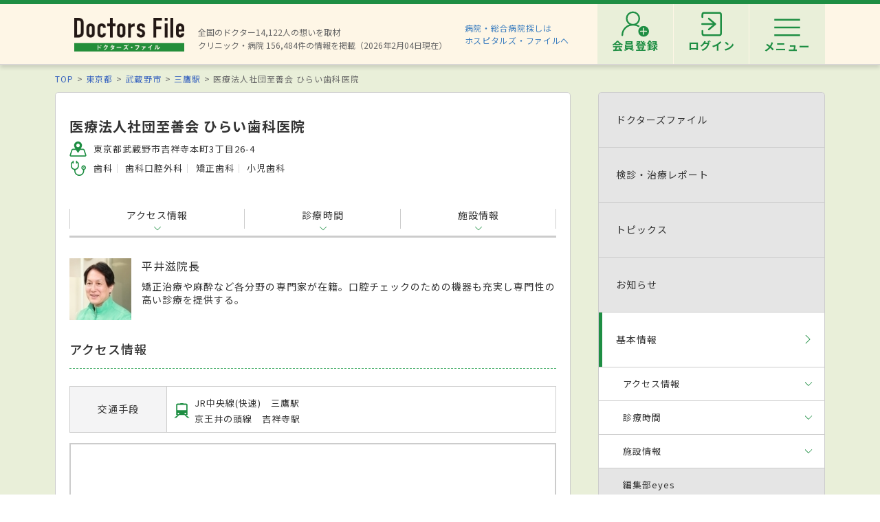

--- FILE ---
content_type: application/javascript
request_url: https://doctorsfile.jp/assets/slick-4ee149e0fd6cdfc596b84dc0a9385cfd567393150d67cf9f8edc030727c88202.js
body_size: 9865
content:
!function(e){"use strict";"function"==typeof define&&define.amd?define(["jquery"],e):"undefined"!=typeof exports?module.exports=e(require("jquery")):e(jQuery)}(function(e){"use strict";var i=window.Slick||{};i=function(){function i(i,o){var s,n=this;n.defaults={accessibility:!0,adaptiveHeight:!1,appendArrows:e(i),appendDots:e(i),arrows:!0,asNavFor:null,prevArrow:'<button type="button" data-role="none" class="slick-prev" aria-label="Previous" tabindex="0" role="button">Previous</button>',nextArrow:'<button type="button" data-role="none" class="slick-next" aria-label="Next" tabindex="0" role="button">Next</button>',autoplay:!1,autoplaySpeed:3e3,centerMode:!1,centerPadding:"50px",cssEase:"ease",customPaging:function(i,t){return e('<button type="button" data-role="none" role="button" tabindex="0" />').text(t+1)},dots:!1,dotsClass:"slick-dots",draggable:!0,easing:"linear",edgeFriction:.35,fade:!1,focusOnSelect:!1,infinite:!0,initialSlide:0,lazyLoad:"ondemand",mobileFirst:!1,pauseOnHover:!0,pauseOnFocus:!0,pauseOnDotsHover:!1,respondTo:"window",responsive:null,rows:1,rtl:!1,slide:"",slidesPerRow:1,slidesToShow:1,slidesToScroll:1,speed:500,swipe:!0,swipeToSlide:!1,touchMove:!0,touchThreshold:5,useCSS:!0,useTransform:!0,variableWidth:!1,vertical:!1,verticalSwiping:!1,waitForAnimate:!0,zIndex:1e3},n.initials={animating:!1,dragging:!1,autoPlayTimer:null,currentDirection:0,currentLeft:null,currentSlide:0,direction:1,$dots:null,listWidth:null,listHeight:null,loadIndex:0,$nextArrow:null,$prevArrow:null,slideCount:null,slideWidth:null,$slideTrack:null,$slides:null,sliding:!1,slideOffset:0,swipeLeft:null,$list:null,touchObject:{},transformsEnabled:!1,unslicked:!1},e.extend(n,n.initials),n.activeBreakpoint=null,n.animType=null,n.animProp=null,n.breakpoints=[],n.breakpointSettings=[],n.cssTransitions=!1,n.focussed=!1,n.interrupted=!1,n.hidden="hidden",n.paused=!0,n.positionProp=null,n.respondTo=null,n.rowCount=1,n.shouldClick=!0,n.$slider=e(i),n.$slidesCache=null,n.transformType=null,n.transitionType=null,n.visibilityChange="visibilitychange",n.windowWidth=0,n.windowTimer=null,s=e(i).data("slick")||{},n.options=e.extend({},n.defaults,o,s),n.currentSlide=n.options.initialSlide,n.originalSettings=n.options,"undefined"!=typeof document.mozHidden?(n.hidden="mozHidden",n.visibilityChange="mozvisibilitychange"):"undefined"!=typeof document.webkitHidden&&(n.hidden="webkitHidden",n.visibilityChange="webkitvisibilitychange"),n.autoPlay=e.proxy(n.autoPlay,n),n.autoPlayClear=e.proxy(n.autoPlayClear,n),n.autoPlayIterator=e.proxy(n.autoPlayIterator,n),n.changeSlide=e.proxy(n.changeSlide,n),n.clickHandler=e.proxy(n.clickHandler,n),n.selectHandler=e.proxy(n.selectHandler,n),n.setPosition=e.proxy(n.setPosition,n),n.swipeHandler=e.proxy(n.swipeHandler,n),n.dragHandler=e.proxy(n.dragHandler,n),n.keyHandler=e.proxy(n.keyHandler,n),n.instanceUid=t++,n.htmlExpr=/^(?:\s*(<[\w\W]+>)[^>]*)$/,n.registerBreakpoints(),n.init(!0)}var t=0;return i}(),i.prototype.activateADA=function(){this.$slideTrack.find(".slick-active").attr({"aria-hidden":"false"}).find("a, input, button, select").attr({tabindex:"0"})},i.prototype.addSlide=i.prototype.slickAdd=function(i,t,o){var s=this;if("boolean"==typeof t)o=t,t=null;else if(t<0||t>=s.slideCount)return!1;s.unload(),"number"==typeof t?0===t&&0===s.$slides.length?e(i).appendTo(s.$slideTrack):o?e(i).insertBefore(s.$slides.eq(t)):e(i).insertAfter(s.$slides.eq(t)):!0===o?e(i).prependTo(s.$slideTrack):e(i).appendTo(s.$slideTrack),s.$slides=s.$slideTrack.children(this.options.slide),s.$slideTrack.children(this.options.slide).detach(),s.$slideTrack.append(s.$slides),s.$slides.each(function(i,t){e(t).attr("data-slick-index",i)}),s.$slidesCache=s.$slides,s.reinit()},i.prototype.animateHeight=function(){var e=this;if(1===e.options.slidesToShow&&!0===e.options.adaptiveHeight&&!1===e.options.vertical){var i=e.$slides.eq(e.currentSlide).outerHeight(!0);e.$list.animate({height:i},e.options.speed)}},i.prototype.animateSlide=function(i,t){var o={},s=this;s.animateHeight(),!0===s.options.rtl&&!1===s.options.vertical&&(i=-i),!1===s.transformsEnabled?!1===s.options.vertical?s.$slideTrack.animate({left:i},s.options.speed,s.options.easing,t):s.$slideTrack.animate({top:i},s.options.speed,s.options.easing,t):!1===s.cssTransitions?(!0===s.options.rtl&&(s.currentLeft=-s.currentLeft),e({animStart:s.currentLeft}).animate({animStart:i},{duration:s.options.speed,easing:s.options.easing,step:function(e){e=Math.ceil(e),!1===s.options.vertical?(o[s.animType]="translate("+e+"px, 0px)",s.$slideTrack.css(o)):(o[s.animType]="translate(0px,"+e+"px)",s.$slideTrack.css(o))},complete:function(){t&&t.call()}})):(s.applyTransition(),i=Math.ceil(i),!1===s.options.vertical?o[s.animType]="translate3d("+i+"px, 0px, 0px)":o[s.animType]="translate3d(0px,"+i+"px, 0px)",s.$slideTrack.css(o),t&&setTimeout(function(){s.disableTransition(),t.call()},s.options.speed))},i.prototype.getNavTarget=function(){var i=this,t=i.options.asNavFor;return t&&null!==t&&(t=e(t).not(i.$slider)),t},i.prototype.asNavFor=function(i){var t=this,o=t.getNavTarget();null!==o&&"object"==typeof o&&o.each(function(){var t=e(this).slick("getSlick");t.unslicked||t.slideHandler(i,!0)})},i.prototype.applyTransition=function(e){var i=this,t={};!1===i.options.fade?t[i.transitionType]=i.transformType+" "+i.options.speed+"ms "+i.options.cssEase:t[i.transitionType]="opacity "+i.options.speed+"ms "+i.options.cssEase,!1===i.options.fade?i.$slideTrack.css(t):i.$slides.eq(e).css(t)},i.prototype.autoPlay=function(){var e=this;e.autoPlayClear(),e.slideCount>e.options.slidesToShow&&(e.autoPlayTimer=setInterval(e.autoPlayIterator,e.options.autoplaySpeed))},i.prototype.autoPlayClear=function(){var e=this;e.autoPlayTimer&&clearInterval(e.autoPlayTimer)},i.prototype.autoPlayIterator=function(){var e=this,i=e.currentSlide+e.options.slidesToScroll;e.paused||e.interrupted||e.focussed||(!1===e.options.infinite&&(1===e.direction&&e.currentSlide+1===e.slideCount-1?e.direction=0:0===e.direction&&(i=e.currentSlide-e.options.slidesToScroll,e.currentSlide-1==0&&(e.direction=1))),e.slideHandler(i))},i.prototype.buildArrows=function(){var i=this;!0===i.options.arrows&&(i.$prevArrow=e(i.options.prevArrow).addClass("slick-arrow"),i.$nextArrow=e(i.options.nextArrow).addClass("slick-arrow"),i.slideCount>i.options.slidesToShow?(i.$prevArrow.removeClass("slick-hidden").removeAttr("aria-hidden tabindex"),i.$nextArrow.removeClass("slick-hidden").removeAttr("aria-hidden tabindex"),i.htmlExpr.test(i.options.prevArrow)&&i.$prevArrow.prependTo(i.options.appendArrows),i.htmlExpr.test(i.options.nextArrow)&&i.$nextArrow.appendTo(i.options.appendArrows),!0!==i.options.infinite&&i.$prevArrow.addClass("slick-disabled").attr("aria-disabled","true")):i.$prevArrow.add(i.$nextArrow).addClass("slick-hidden").attr({"aria-disabled":"true",tabindex:"-1"}))},i.prototype.buildDots=function(){var i,t,o=this;if(!0===o.options.dots&&o.slideCount>o.options.slidesToShow){for(o.$slider.addClass("slick-dotted"),t=e("<ul />").addClass(o.options.dotsClass),i=0;i<=o.getDotCount();i+=1)t.append(e("<li />").append(o.options.customPaging.call(this,o,i)));o.$dots=t.appendTo(o.options.appendDots),o.$dots.find("li").first().addClass("slick-active").attr("aria-hidden","false")}},i.prototype.buildOut=function(){var i=this;i.$slides=i.$slider.children(i.options.slide+":not(.slick-cloned)").addClass("slick-slide"),i.slideCount=i.$slides.length,i.$slides.each(function(i,t){e(t).attr("data-slick-index",i).data("originalStyling",e(t).attr("style")||"")}),i.$slider.addClass("slick-slider"),i.$slideTrack=0===i.slideCount?e('<div class="slick-track"/>').appendTo(i.$slider):i.$slides.wrapAll('<div class="slick-track"/>').parent(),i.$list=i.$slideTrack.wrap('<div aria-live="polite" class="slick-list"/>').parent(),i.$slideTrack.css("opacity",0),!0!==i.options.centerMode&&!0!==i.options.swipeToSlide||(i.options.slidesToScroll=1),e("img[data-lazy]",i.$slider).not("[src]").addClass("slick-loading"),i.setupInfinite(),i.buildArrows(),i.buildDots(),i.updateDots(),i.setSlideClasses("number"==typeof i.currentSlide?i.currentSlide:0),!0===i.options.draggable&&i.$list.addClass("draggable")},i.prototype.buildRows=function(){var e,i,t,o,s,n,r,l=this;if(o=document.createDocumentFragment(),n=l.$slider.children(),l.options.rows>1){for(r=l.options.slidesPerRow*l.options.rows,s=Math.ceil(n.length/r),e=0;e<s;e++){var d=document.createElement("div");for(i=0;i<l.options.rows;i++){var a=document.createElement("div");for(t=0;t<l.options.slidesPerRow;t++){var c=e*r+(i*l.options.slidesPerRow+t);n.get(c)&&a.appendChild(n.get(c))}d.appendChild(a)}o.appendChild(d)}l.$slider.empty().append(o),l.$slider.children().children().children().css({width:100/l.options.slidesPerRow+"%",display:"inline-block"})}},i.prototype.checkResponsive=function(i,t){var o,s,n,r=this,l=!1,d=r.$slider.width(),a=window.innerWidth||e(window).width();if("window"===r.respondTo?n=a:"slider"===r.respondTo?n=d:"min"===r.respondTo&&(n=Math.min(a,d)),r.options.responsive&&r.options.responsive.length&&null!==r.options.responsive){s=null;for(o in r.breakpoints)r.breakpoints.hasOwnProperty(o)&&(!1===r.originalSettings.mobileFirst?n<r.breakpoints[o]&&(s=r.breakpoints[o]):n>r.breakpoints[o]&&(s=r.breakpoints[o]));null!==s?null!==r.activeBreakpoint?(s!==r.activeBreakpoint||t)&&(r.activeBreakpoint=s,"unslick"===r.breakpointSettings[s]?r.unslick(s):(r.options=e.extend({},r.originalSettings,r.breakpointSettings[s]),!0===i&&(r.currentSlide=r.options.initialSlide),r.refresh(i)),l=s):(r.activeBreakpoint=s,"unslick"===r.breakpointSettings[s]?r.unslick(s):(r.options=e.extend({},r.originalSettings,r.breakpointSettings[s]),!0===i&&(r.currentSlide=r.options.initialSlide),r.refresh(i)),l=s):null!==r.activeBreakpoint&&(r.activeBreakpoint=null,r.options=r.originalSettings,!0===i&&(r.currentSlide=r.options.initialSlide),r.refresh(i),l=s),i||!1===l||r.$slider.trigger("breakpoint",[r,l])}},i.prototype.changeSlide=function(i,t){var o,s,n,r=this,l=e(i.currentTarget);switch(l.is("a")&&i.preventDefault(),l.is("li")||(l=l.closest("li")),n=r.slideCount%r.options.slidesToScroll!=0,o=n?0:(r.slideCount-r.currentSlide)%r.options.slidesToScroll,i.data.message){case"previous":s=0===o?r.options.slidesToScroll:r.options.slidesToShow-o,r.slideCount>r.options.slidesToShow&&r.slideHandler(r.currentSlide-s,!1,t);break;case"next":s=0===o?r.options.slidesToScroll:o,r.slideCount>r.options.slidesToShow&&r.slideHandler(r.currentSlide+s,!1,t);break;case"index":var d=0===i.data.index?0:i.data.index||l.index()*r.options.slidesToScroll;r.slideHandler(r.checkNavigable(d),!1,t),l.children().trigger("focus");break;default:return}},i.prototype.checkNavigable=function(e){var i,t,o=this;if(i=o.getNavigableIndexes(),t=0,e>i[i.length-1])e=i[i.length-1];else for(var s in i){if(e<i[s]){e=t;break}t=i[s]}return e},i.prototype.cleanUpEvents=function(){var i=this;i.options.dots&&null!==i.$dots&&e("li",i.$dots).off("click.slick",i.changeSlide).off("mouseenter.slick",e.proxy(i.interrupt,i,!0)).off("mouseleave.slick",e.proxy(i.interrupt,i,!1)),i.$slider.off("focus.slick blur.slick"),!0===i.options.arrows&&i.slideCount>i.options.slidesToShow&&(i.$prevArrow&&i.$prevArrow.off("click.slick",i.changeSlide),i.$nextArrow&&i.$nextArrow.off("click.slick",i.changeSlide)),i.$list.off("touchstart.slick mousedown.slick",i.swipeHandler),i.$list.off("touchmove.slick mousemove.slick",i.swipeHandler),i.$list.off("touchend.slick mouseup.slick",i.swipeHandler),i.$list.off("touchcancel.slick mouseleave.slick",i.swipeHandler),i.$list.off("click.slick",i.clickHandler),e(document).off(i.visibilityChange,i.visibility),i.cleanUpSlideEvents(),!0===i.options.accessibility&&i.$list.off("keydown.slick",i.keyHandler),!0===i.options.focusOnSelect&&e(i.$slideTrack).children().off("click.slick",i.selectHandler),e(window).off("orientationchange.slick.slick-"+i.instanceUid,i.orientationChange),e(window).off("resize.slick.slick-"+i.instanceUid,i.resize),e("[draggable!=true]",i.$slideTrack).off("dragstart",i.preventDefault),e(window).off("load.slick.slick-"+i.instanceUid,i.setPosition),e(document).off("ready.slick.slick-"+i.instanceUid,i.setPosition)},i.prototype.cleanUpSlideEvents=function(){var i=this;i.$list.off("mouseenter.slick",e.proxy(i.interrupt,i,!0)),i.$list.off("mouseleave.slick",e.proxy(i.interrupt,i,!1))},i.prototype.cleanUpRows=function(){var e,i=this;i.options.rows>1&&(e=i.$slides.children().children(),e.removeAttr("style"),i.$slider.empty().append(e))},i.prototype.clickHandler=function(e){!1===this.shouldClick&&(e.stopImmediatePropagation(),e.stopPropagation(),e.preventDefault())},i.prototype.destroy=function(i){var t=this;t.autoPlayClear(),t.touchObject={},t.cleanUpEvents(),e(".slick-cloned",t.$slider).detach(),t.$dots&&t.$dots.remove(),t.$prevArrow&&t.$prevArrow.length&&(t.$prevArrow.removeClass("slick-disabled slick-arrow slick-hidden").removeAttr("aria-hidden aria-disabled tabindex").css("display",""),t.htmlExpr.test(t.options.prevArrow)&&t.$prevArrow.remove()),t.$nextArrow&&t.$nextArrow.length&&(t.$nextArrow.removeClass("slick-disabled slick-arrow slick-hidden").removeAttr("aria-hidden aria-disabled tabindex").css("display",""),t.htmlExpr.test(t.options.nextArrow)&&t.$nextArrow.remove()),t.$slides&&(t.$slides.removeClass("slick-slide slick-active slick-center slick-visible slick-current").removeAttr("aria-hidden").removeAttr("data-slick-index").each(function(){e(this).attr("style",e(this).data("originalStyling"))}),t.$slideTrack.children(this.options.slide).detach(),t.$slideTrack.detach(),t.$list.detach(),t.$slider.append(t.$slides)),t.cleanUpRows(),t.$slider.removeClass("slick-slider"),t.$slider.removeClass("slick-initialized"),t.$slider.removeClass("slick-dotted"),t.unslicked=!0,i||t.$slider.trigger("destroy",[t])},i.prototype.disableTransition=function(e){var i=this,t={};t[i.transitionType]="",!1===i.options.fade?i.$slideTrack.css(t):i.$slides.eq(e).css(t)},i.prototype.fadeSlide=function(e,i){var t=this;!1===t.cssTransitions?(t.$slides.eq(e).css({zIndex:t.options.zIndex}),t.$slides.eq(e).animate({opacity:1},t.options.speed,t.options.easing,i)):(t.applyTransition(e),t.$slides.eq(e).css({opacity:1,zIndex:t.options.zIndex}),i&&setTimeout(function(){t.disableTransition(e),i.call()},t.options.speed))},i.prototype.fadeSlideOut=function(e){var i=this;!1===i.cssTransitions?i.$slides.eq(e).animate({opacity:0,zIndex:i.options.zIndex-2},i.options.speed,i.options.easing):(i.applyTransition(e),i.$slides.eq(e).css({opacity:0,zIndex:i.options.zIndex-2}))},i.prototype.filterSlides=i.prototype.slickFilter=function(e){var i=this;null!==e&&(i.$slidesCache=i.$slides,i.unload(),i.$slideTrack.children(this.options.slide).detach(),i.$slidesCache.filter(e).appendTo(i.$slideTrack),i.reinit())},i.prototype.focusHandler=function(){var i=this;i.$slider.off("focus.slick blur.slick").on("focus.slick blur.slick","*:not(.slick-arrow)",function(t){t.stopImmediatePropagation();var o=e(this);setTimeout(function(){i.options.pauseOnFocus&&(i.focussed=o.is(":focus"),i.autoPlay())},0)})},i.prototype.getCurrent=i.prototype.slickCurrentSlide=function(){return this.currentSlide},i.prototype.getDotCount=function(){var e=this,i=0,t=0,o=0;if(!0===e.options.infinite)for(;i<e.slideCount;)++o,i=t+e.options.slidesToScroll,t+=e.options.slidesToScroll<=e.options.slidesToShow?e.options.slidesToScroll:e.options.slidesToShow;else if(!0===e.options.centerMode)o=e.slideCount;else if(e.options.asNavFor)for(;i<e.slideCount;)++o,i=t+e.options.slidesToScroll,t+=e.options.slidesToScroll<=e.options.slidesToShow?e.options.slidesToScroll:e.options.slidesToShow;else o=1+Math.ceil((e.slideCount-e.options.slidesToShow)/e.options.slidesToScroll);return o-1},i.prototype.getLeft=function(e){var i,t,o,s=this,n=0;return s.slideOffset=0,t=s.$slides.first().outerHeight(!0),!0===s.options.infinite?(s.slideCount>s.options.slidesToShow&&(s.slideOffset=s.slideWidth*s.options.slidesToShow*-1,n=t*s.options.slidesToShow*-1),s.slideCount%s.options.slidesToScroll!=0&&e+s.options.slidesToScroll>s.slideCount&&s.slideCount>s.options.slidesToShow&&(e>s.slideCount?(s.slideOffset=(s.options.slidesToShow-(e-s.slideCount))*s.slideWidth*-1,n=(s.options.slidesToShow-(e-s.slideCount))*t*-1):(s.slideOffset=s.slideCount%s.options.slidesToScroll*s.slideWidth*-1,n=s.slideCount%s.options.slidesToScroll*t*-1))):e+s.options.slidesToShow>s.slideCount&&(s.slideOffset=(e+s.options.slidesToShow-s.slideCount)*s.slideWidth,n=(e+s.options.slidesToShow-s.slideCount)*t),s.slideCount<=s.options.slidesToShow&&(s.slideOffset=0,n=0),!0===s.options.centerMode&&!0===s.options.infinite?s.slideOffset+=s.slideWidth*Math.floor(s.options.slidesToShow/2)-s.slideWidth:!0===s.options.centerMode&&(s.slideOffset=0,s.slideOffset+=s.slideWidth*Math.floor(s.options.slidesToShow/2)),i=!1===s.options.vertical?e*s.slideWidth*-1+s.slideOffset:e*t*-1+n,!0===s.options.variableWidth&&(o=s.slideCount<=s.options.slidesToShow||!1===s.options.infinite?s.$slideTrack.children(".slick-slide").eq(e):s.$slideTrack.children(".slick-slide").eq(e+s.options.slidesToShow),i=!0===s.options.rtl?o[0]?-1*(s.$slideTrack.width()-o[0].offsetLeft-o.width()):0:o[0]?-1*o[0].offsetLeft:0,!0===s.options.centerMode&&(o=s.slideCount<=s.options.slidesToShow||!1===s.options.infinite?s.$slideTrack.children(".slick-slide").eq(e):s.$slideTrack.children(".slick-slide").eq(e+s.options.slidesToShow+1),i=!0===s.options.rtl?o[0]?-1*(s.$slideTrack.width()-o[0].offsetLeft-o.width()):0:o[0]?-1*o[0].offsetLeft:0,i+=(s.$list.width()-o.outerWidth())/2)),i},i.prototype.getOption=i.prototype.slickGetOption=function(e){return this.options[e]},i.prototype.getNavigableIndexes=function(){var e,i=this,t=0,o=0,s=[];for(!1===i.options.infinite?e=i.slideCount:(t=-1*i.options.slidesToScroll,o=-1*i.options.slidesToScroll,e=2*i.slideCount);t<e;)s.push(t),t=o+i.options.slidesToScroll,o+=i.options.slidesToScroll<=i.options.slidesToShow?i.options.slidesToScroll:i.options.slidesToShow;return s},i.prototype.getSlick=function(){return this},i.prototype.getSlideCount=function(){var i,t,o=this;return t=!0===o.options.centerMode?o.slideWidth*Math.floor(o.options.slidesToShow/2):0,!0===o.options.swipeToSlide?(o.$slideTrack.find(".slick-slide").each(function(s,n){if(n.offsetLeft-t+e(n).outerWidth()/2>-1*o.swipeLeft)return i=n,!1}),Math.abs(e(i).attr("data-slick-index")-o.currentSlide)||1):o.options.slidesToScroll},i.prototype.goTo=i.prototype.slickGoTo=function(e,i){this.changeSlide({data:{message:"index",index:parseInt(e)}},i)},i.prototype.init=function(i){var t=this;e(t.$slider).hasClass("slick-initialized")||(e(t.$slider).addClass("slick-initialized"),t.buildRows(),t.buildOut(),t.setProps(),t.startLoad(),t.loadSlider(),t.initializeEvents(),t.updateArrows(),t.updateDots(),t.checkResponsive(!0),t.focusHandler()),i&&t.$slider.trigger("init",[t]),!0===t.options.accessibility&&t.initADA(),t.options.autoplay&&(t.paused=!1,t.autoPlay())},i.prototype.initADA=function(){var i=this;i.$slides.add(i.$slideTrack.find(".slick-cloned")).attr({"aria-hidden":"true",tabindex:"-1"}).find("a, input, button, select").attr({tabindex:"-1"}),i.$slideTrack.attr("role","listbox"),i.$slides.not(i.$slideTrack.find(".slick-cloned")).each(function(t){e(this).attr({role:"option","aria-describedby":"slick-slide"+i.instanceUid+t})}),null!==i.$dots&&i.$dots.attr("role","tablist").find("li").each(function(t){e(this).attr({role:"presentation","aria-selected":"false","aria-controls":"navigation"+i.instanceUid+t,id:"slick-slide"+i.instanceUid+t})}).first().attr("aria-selected","true").end().find("button").attr("role","button").end().closest("div").attr("role","toolbar"),i.activateADA()},i.prototype.initArrowEvents=function(){var e=this;!0===e.options.arrows&&e.slideCount>e.options.slidesToShow&&(e.$prevArrow.off("click.slick").on("click.slick",{message:"previous"},e.changeSlide),e.$nextArrow.off("click.slick").on("click.slick",{message:"next"},e.changeSlide))},i.prototype.initDotEvents=function(){var i=this;!0===i.options.dots&&i.slideCount>i.options.slidesToShow&&e("li",i.$dots).on("click.slick",{message:"index"},i.changeSlide),!0===i.options.dots&&!0===i.options.pauseOnDotsHover&&e("li",i.$dots).on("mouseenter.slick",e.proxy(i.interrupt,i,!0)).on("mouseleave.slick",e.proxy(i.interrupt,i,!1))},i.prototype.initSlideEvents=function(){var i=this;i.options.pauseOnHover&&(i.$list.on("mouseenter.slick",e.proxy(i.interrupt,i,!0)),i.$list.on("mouseleave.slick",e.proxy(i.interrupt,i,!1)))},i.prototype.initializeEvents=function(){var i=this;i.initArrowEvents(),i.initDotEvents(),i.initSlideEvents(),i.$list.on("touchstart.slick mousedown.slick",{action:"start"},i.swipeHandler),i.$list.on("touchmove.slick mousemove.slick",{action:"move"},i.swipeHandler),i.$list.on("touchend.slick mouseup.slick",{action:"end"},i.swipeHandler),i.$list.on("touchcancel.slick mouseleave.slick",{action:"end"},i.swipeHandler),i.$list.on("click.slick",i.clickHandler),e(document).on(i.visibilityChange,e.proxy(i.visibility,i)),!0===i.options.accessibility&&i.$list.on("keydown.slick",i.keyHandler),!0===i.options.focusOnSelect&&e(i.$slideTrack).children().on("click.slick",i.selectHandler),e(window).on("orientationchange.slick.slick-"+i.instanceUid,e.proxy(i.orientationChange,i)),e(window).on("resize.slick.slick-"+i.instanceUid,e.proxy(i.resize,i)),e("[draggable!=true]",i.$slideTrack).on("dragstart",i.preventDefault),e(window).on("load.slick.slick-"+i.instanceUid,i.setPosition),e(document).on("ready.slick.slick-"+i.instanceUid,i.setPosition)},i.prototype.initUI=function(){var e=this;!0===e.options.arrows&&e.slideCount>e.options.slidesToShow&&(e.$prevArrow.show(),e.$nextArrow.show()),!0===e.options.dots&&e.slideCount>e.options.slidesToShow&&e.$dots.show()},i.prototype.keyHandler=function(e){var i=this;e.target.tagName.match("TEXTAREA|INPUT|SELECT")||(37===e.keyCode&&!0===i.options.accessibility?i.changeSlide({data:{message:!0===i.options.rtl?"next":"previous"}}):39===e.keyCode&&!0===i.options.accessibility&&i.changeSlide({data:{message:!0===i.options.rtl?"previous":"next"}}))},i.prototype.lazyLoad=function(){function i(i){e("img[data-lazy]",i).each(function(){var i=e(this),t=e(this).attr("data-lazy"),o=document.createElement("img");o.onload=function(){i.animate({opacity:0},100,function(){i.attr("src",t).animate({opacity:1},200,function(){i.removeAttr("data-lazy").removeClass("slick-loading")}),r.$slider.trigger("lazyLoaded",[r,i,t])})},o.onerror=function(){i.removeAttr("data-lazy").removeClass("slick-loading").addClass("slick-lazyload-error"),r.$slider.trigger("lazyLoadError",[r,i,t])},o.src=t})}var t,o,s,n,r=this;!0===r.options.centerMode?!0===r.options.infinite?(s=r.currentSlide+(r.options.slidesToShow/2+1),n=s+r.options.slidesToShow+2):(s=Math.max(0,r.currentSlide-(r.options.slidesToShow/2+1)),n=r.options.slidesToShow/2+1+2+r.currentSlide):(s=r.options.infinite?r.options.slidesToShow+r.currentSlide:r.currentSlide,n=Math.ceil(s+r.options.slidesToShow),!0===r.options.fade&&(s>0&&s--,n<=r.slideCount&&n++)),t=r.$slider.find(".slick-slide").slice(s,n),i(t),r.slideCount<=r.options.slidesToShow?(o=r.$slider.find(".slick-slide"),i(o)):r.currentSlide>=r.slideCount-r.options.slidesToShow?(o=r.$slider.find(".slick-cloned").slice(0,r.options.slidesToShow),i(o)):0===r.currentSlide&&(o=r.$slider.find(".slick-cloned").slice(-1*r.options.slidesToShow),i(o))},i.prototype.loadSlider=function(){var e=this;e.setPosition(),e.$slideTrack.css({opacity:1}),e.$slider.removeClass("slick-loading"),e.initUI(),"progressive"===e.options.lazyLoad&&e.progressiveLazyLoad()},i.prototype.next=i.prototype.slickNext=function(){this.changeSlide({data:{message:"next"}})},i.prototype.orientationChange=function(){var e=this;e.checkResponsive(),e.setPosition()},i.prototype.pause=i.prototype.slickPause=function(){var e=this;e.autoPlayClear(),e.paused=!0},i.prototype.play=i.prototype.slickPlay=function(){var e=this;e.autoPlay(),e.options.autoplay=!0,e.paused=!1,e.focussed=!1,e.interrupted=!1},i.prototype.postSlide=function(e){var i=this;i.unslicked||(i.$slider.trigger("afterChange",[i,e]),i.animating=!1,i.setPosition(),i.swipeLeft=null,i.options.autoplay&&i.autoPlay(),!0===i.options.accessibility&&i.initADA())},i.prototype.prev=i.prototype.slickPrev=function(){this.changeSlide({data:{message:"previous"}})},i.prototype.preventDefault=function(e){e.preventDefault()},i.prototype.progressiveLazyLoad=function(i){i=i||1;var t,o,s,n=this,r=e("img[data-lazy]",n.$slider);r.length?(t=r.first(),o=t.attr("data-lazy"),s=document.createElement("img"),s.onload=function(){t.attr("src",o).removeAttr("data-lazy").removeClass("slick-loading"),!0===n.options.adaptiveHeight&&n.setPosition(),n.$slider.trigger("lazyLoaded",[n,t,o]),n.progressiveLazyLoad()},s.onerror=function(){i<3?setTimeout(function(){n.progressiveLazyLoad(i+1)},500):(t.removeAttr("data-lazy").removeClass("slick-loading").addClass("slick-lazyload-error"),n.$slider.trigger("lazyLoadError",[n,t,o]),n.progressiveLazyLoad())},s.src=o):n.$slider.trigger("allImagesLoaded",[n])},i.prototype.refresh=function(i){var t,o,s=this;o=s.slideCount-s.options.slidesToShow,!s.options.infinite&&s.currentSlide>o&&(s.currentSlide=o),s.slideCount<=s.options.slidesToShow&&(s.currentSlide=0),t=s.currentSlide,s.destroy(!0),e.extend(s,s.initials,{currentSlide:t}),s.init(),i||s.changeSlide({data:{message:"index",index:t}},!1)},i.prototype.registerBreakpoints=function(){var i,t,o,s=this,n=s.options.responsive||null;if("array"===e.type(n)&&n.length){s.respondTo=s.options.respondTo||"window";for(i in n)if(o=s.breakpoints.length-1,t=n[i].breakpoint,n.hasOwnProperty(i)){for(;o>=0;)s.breakpoints[o]&&s.breakpoints[o]===t&&s.breakpoints.splice(o,1),o--;s.breakpoints.push(t),s.breakpointSettings[t]=n[i].settings}s.breakpoints.sort(function(e,i){return s.options.mobileFirst?e-i:i-e})}},i.prototype.reinit=function(){var i=this;i.$slides=i.$slideTrack.children(i.options.slide).addClass("slick-slide"),i.slideCount=i.$slides.length,i.currentSlide>=i.slideCount&&0!==i.currentSlide&&(i.currentSlide=i.currentSlide-i.options.slidesToScroll),i.slideCount<=i.options.slidesToShow&&(i.currentSlide=0),i.registerBreakpoints(),i.setProps(),i.setupInfinite(),i.buildArrows(),i.updateArrows(),i.initArrowEvents(),i.buildDots(),i.updateDots(),i.initDotEvents(),i.cleanUpSlideEvents(),i.initSlideEvents(),i.checkResponsive(!1,!0),!0===i.options.focusOnSelect&&e(i.$slideTrack).children().on("click.slick",i.selectHandler),i.setSlideClasses("number"==typeof i.currentSlide?i.currentSlide:0),i.setPosition(),i.focusHandler(),i.paused=!i.options.autoplay,i.autoPlay(),i.$slider.trigger("reInit",[i])},i.prototype.resize=function(){var i=this;e(window).width()!==i.windowWidth&&(clearTimeout(i.windowDelay),i.windowDelay=window.setTimeout(function(){i.windowWidth=e(window).width(),i.checkResponsive(),i.unslicked||i.setPosition()},50))},i.prototype.removeSlide=i.prototype.slickRemove=function(e,i,t){var o=this;if("boolean"==typeof e?(i=e,e=!0===i?0:o.slideCount-1):e=!0===i?--e:e,o.slideCount<1||e<0||e>o.slideCount-1)return!1;o.unload(),!0===t?o.$slideTrack.children().remove():o.$slideTrack.children(this.options.slide).eq(e).remove(),o.$slides=o.$slideTrack.children(this.options.slide),o.$slideTrack.children(this.options.slide).detach(),o.$slideTrack.append(o.$slides),o.$slidesCache=o.$slides,o.reinit()},i.prototype.setCSS=function(e){var i,t,o=this,s={};!0===o.options.rtl&&(e=-e),i="left"==o.positionProp?Math.ceil(e)+"px":"0px",t="top"==o.positionProp?Math.ceil(e)+"px":"0px",s[o.positionProp]=e,!1===o.transformsEnabled?o.$slideTrack.css(s):(s={},!1===o.cssTransitions?(s[o.animType]="translate("+i+", "+t+")",o.$slideTrack.css(s)):(s[o.animType]="translate3d("+i+", "+t+", 0px)",o.$slideTrack.css(s)))},i.prototype.setDimensions=function(){var e=this;!1===e.options.vertical?!0===e.options.centerMode&&e.$list.css({padding:"0px "+e.options.centerPadding}):(e.$list.height(e.$slides.first().outerHeight(!0)*e.options.slidesToShow),!0===e.options.centerMode&&e.$list.css({padding:e.options.centerPadding+" 0px"})),e.listWidth=e.$list.width(),e.listHeight=e.$list.height(),!1===e.options.vertical&&!1===e.options.variableWidth?(e.slideWidth=Math.ceil(e.listWidth/e.options.slidesToShow),e.$slideTrack.width(Math.ceil(e.slideWidth*e.$slideTrack.children(".slick-slide").length))):!0===e.options.variableWidth?e.$slideTrack.width(5e3*e.slideCount):(e.slideWidth=Math.ceil(e.listWidth),e.$slideTrack.height(Math.ceil(e.$slides.first().outerHeight(!0)*e.$slideTrack.children(".slick-slide").length)));var i=e.$slides.first().outerWidth(!0)-e.$slides.first().width();!1===e.options.variableWidth&&e.$slideTrack.children(".slick-slide").width(e.slideWidth-i)},i.prototype.setFade=function(){var i,t=this;t.$slides.each(function(o,s){i=t.slideWidth*o*-1,!0===t.options.rtl?e(s).css({position:"relative",right:i,top:0,zIndex:t.options.zIndex-2,opacity:0}):e(s).css({position:"relative",left:i,top:0,zIndex:t.options.zIndex-2,opacity:0})}),t.$slides.eq(t.currentSlide).css({zIndex:t.options.zIndex-1,opacity:1})},i.prototype.setHeight=function(){var e=this;if(1===e.options.slidesToShow&&!0===e.options.adaptiveHeight&&!1===e.options.vertical){var i=e.$slides.eq(e.currentSlide).outerHeight(!0);e.$list.css("height",i)}},i.prototype.setOption=i.prototype.slickSetOption=function(){var i,t,o,s,n,r=this,l=!1;if("object"===e.type(arguments[0])?(o=arguments[0],l=arguments[1],n="multiple"):"string"===e.type(arguments[0])&&(o=arguments[0],s=arguments[1],l=arguments[2],"responsive"===arguments[0]&&"array"===e.type(arguments[1])?n="responsive":"undefined"!=typeof arguments[1]&&(n="single")),"single"===n)r.options[o]=s;else if("multiple"===n)e.each(o,function(e,i){r.options[e]=i});else if("responsive"===n)for(t in s)if("array"!==e.type(r.options.responsive))r.options.responsive=[s[t]];else{for(i=r.options.responsive.length-1;i>=0;)r.options.responsive[i].breakpoint===s[t].breakpoint&&r.options.responsive.splice(i,1),i--;r.options.responsive.push(s[t])}l&&(r.unload(),r.reinit())},i.prototype.setPosition=function(){var e=this;e.setDimensions(),e.setHeight(),!1===e.options.fade?e.setCSS(e.getLeft(e.currentSlide)):e.setFade(),e.$slider.trigger("setPosition",[e])},i.prototype.setProps=function(){var e=this,i=document.body.style;e.positionProp=!0===e.options.vertical?"top":"left","top"===e.positionProp?e.$slider.addClass("slick-vertical"):e.$slider.removeClass("slick-vertical"),i.WebkitTransition===undefined&&i.MozTransition===undefined&&i.msTransition===undefined||!0===e.options.useCSS&&(e.cssTransitions=!0),e.options.fade&&("number"==typeof e.options.zIndex?e.options.zIndex<3&&(e.options.zIndex=3):e.options.zIndex=e.defaults.zIndex),i.OTransform!==undefined&&(e.animType="OTransform",e.transformType="-o-transform",e.transitionType="OTransition",i.perspectiveProperty===undefined&&i.webkitPerspective===undefined&&(e.animType=!1)),i.MozTransform!==undefined&&(e.animType="MozTransform",e.transformType="-moz-transform",e.transitionType="MozTransition",i.perspectiveProperty===undefined&&i.MozPerspective===undefined&&(e.animType=!1)),i.webkitTransform!==undefined&&(e.animType="webkitTransform",e.transformType="-webkit-transform",e.transitionType="webkitTransition",i.perspectiveProperty===undefined&&i.webkitPerspective===undefined&&(e.animType=!1)),i.msTransform!==undefined&&(e.animType="msTransform",e.transformType="-ms-transform",e.transitionType="msTransition",i.msTransform===undefined&&(e.animType=!1)),i.transform!==undefined&&!1!==e.animType&&(e.animType="transform",e.transformType="transform",e.transitionType="transition"),e.transformsEnabled=e.options.useTransform&&null!==e.animType&&!1!==e.animType},i.prototype.setSlideClasses=function(e){var i,t,o,s,n=this;t=n.$slider.find(".slick-slide").removeClass("slick-active slick-center slick-current").attr("aria-hidden","true"),n.$slides.eq(e).addClass("slick-current"),!0===n.options.centerMode?(i=Math.floor(n.options.slidesToShow/2),!0===n.options.infinite&&(e>=i&&e<=n.slideCount-1-i?n.$slides.slice(e-i,e+i+1).addClass("slick-active").attr("aria-hidden","false"):(o=n.options.slidesToShow+e,t.slice(o-i+1,o+i+2).addClass("slick-active").attr("aria-hidden","false")),0===e?t.eq(t.length-1-n.options.slidesToShow).addClass("slick-center"):e===n.slideCount-1&&t.eq(n.options.slidesToShow).addClass("slick-center")),n.$slides.eq(e).addClass("slick-center")):e>=0&&e<=n.slideCount-n.options.slidesToShow?n.$slides.slice(e,e+n.options.slidesToShow).addClass("slick-active").attr("aria-hidden","false"):t.length<=n.options.slidesToShow?t.addClass("slick-active").attr("aria-hidden","false"):(s=n.slideCount%n.options.slidesToShow,o=!0===n.options.infinite?n.options.slidesToShow+e:e,
n.options.slidesToShow==n.options.slidesToScroll&&n.slideCount-e<n.options.slidesToShow?t.slice(o-(n.options.slidesToShow-s),o+s).addClass("slick-active").attr("aria-hidden","false"):t.slice(o,o+n.options.slidesToShow).addClass("slick-active").attr("aria-hidden","false")),"ondemand"===n.options.lazyLoad&&n.lazyLoad()},i.prototype.setupInfinite=function(){var i,t,o,s=this;if(!0===s.options.fade&&(s.options.centerMode=!1),!0===s.options.infinite&&!1===s.options.fade&&(t=null,s.slideCount>s.options.slidesToShow)){for(o=!0===s.options.centerMode?s.options.slidesToShow+1:s.options.slidesToShow,i=s.slideCount;i>s.slideCount-o;i-=1)t=i-1,e(s.$slides[t]).clone(!0).attr("id","").attr("data-slick-index",t-s.slideCount).prependTo(s.$slideTrack).addClass("slick-cloned");for(i=0;i<o;i+=1)t=i,e(s.$slides[t]).clone(!0).attr("id","").attr("data-slick-index",t+s.slideCount).appendTo(s.$slideTrack).addClass("slick-cloned");s.$slideTrack.find(".slick-cloned").find("[id]").each(function(){e(this).attr("id","")})}},i.prototype.interrupt=function(e){var i=this;e||i.autoPlay(),i.interrupted=e},i.prototype.selectHandler=function(i){var t=this,o=e(i.target).is(".slick-slide")?e(i.target):e(i.target).parents(".slick-slide"),s=parseInt(o.attr("data-slick-index"));if(s||(s=0),t.slideCount<=t.options.slidesToShow)return t.setSlideClasses(s),void t.asNavFor(s);t.slideHandler(s)},i.prototype.slideHandler=function(e,i,t){var o,s,n,r,l,d=null,a=this;if(i=i||!1,(!0!==a.animating||!0!==a.options.waitForAnimate)&&!(!0===a.options.fade&&a.currentSlide===e||a.slideCount<=a.options.slidesToShow)){if(!1===i&&a.asNavFor(e),o=e,d=a.getLeft(o),r=a.getLeft(a.currentSlide),a.currentLeft=null===a.swipeLeft?r:a.swipeLeft,!1===a.options.infinite&&!1===a.options.centerMode&&(e<0||e>a.getDotCount()*a.options.slidesToScroll))return void(!1===a.options.fade&&(o=a.currentSlide,!0!==t?a.animateSlide(r,function(){a.postSlide(o)}):a.postSlide(o)));if(!1===a.options.infinite&&!0===a.options.centerMode&&(e<0||e>a.slideCount-a.options.slidesToScroll))return void(!1===a.options.fade&&(o=a.currentSlide,!0!==t?a.animateSlide(r,function(){a.postSlide(o)}):a.postSlide(o)));if(a.options.autoplay&&clearInterval(a.autoPlayTimer),s=o<0?a.slideCount%a.options.slidesToScroll!=0?a.slideCount-a.slideCount%a.options.slidesToScroll:a.slideCount+o:o>=a.slideCount?a.slideCount%a.options.slidesToScroll!=0?0:o-a.slideCount:o,a.animating=!0,a.$slider.trigger("beforeChange",[a,a.currentSlide,s]),n=a.currentSlide,a.currentSlide=s,a.setSlideClasses(a.currentSlide),a.options.asNavFor&&(l=a.getNavTarget(),l=l.slick("getSlick"),l.slideCount<=l.options.slidesToShow&&l.setSlideClasses(a.currentSlide)),a.updateDots(),a.updateArrows(),!0===a.options.fade)return!0!==t?(a.fadeSlideOut(n),a.fadeSlide(s,function(){a.postSlide(s)})):a.postSlide(s),void a.animateHeight();!0!==t?a.animateSlide(d,function(){a.postSlide(s)}):a.postSlide(s)}},i.prototype.startLoad=function(){var e=this;!0===e.options.arrows&&e.slideCount>e.options.slidesToShow&&(e.$prevArrow.hide(),e.$nextArrow.hide()),!0===e.options.dots&&e.slideCount>e.options.slidesToShow&&e.$dots.hide(),e.$slider.addClass("slick-loading")},i.prototype.swipeDirection=function(){var e,i,t,o,s=this;return e=s.touchObject.startX-s.touchObject.curX,i=s.touchObject.startY-s.touchObject.curY,t=Math.atan2(i,e),o=Math.round(180*t/Math.PI),o<0&&(o=360-Math.abs(o)),o<=45&&o>=0?!1===s.options.rtl?"left":"right":o<=360&&o>=315?!1===s.options.rtl?"left":"right":o>=135&&o<=225?!1===s.options.rtl?"right":"left":!0===s.options.verticalSwiping?o>=35&&o<=135?"down":"up":"vertical"},i.prototype.swipeEnd=function(){var e,i,t=this;if(t.dragging=!1,t.interrupted=!1,t.shouldClick=!(t.touchObject.swipeLength>10),t.touchObject.curX===undefined)return!1;if(!0===t.touchObject.edgeHit&&t.$slider.trigger("edge",[t,t.swipeDirection()]),t.touchObject.swipeLength>=t.touchObject.minSwipe){switch(i=t.swipeDirection()){case"left":case"down":e=t.options.swipeToSlide?t.checkNavigable(t.currentSlide+t.getSlideCount()):t.currentSlide+t.getSlideCount(),t.currentDirection=0;break;case"right":case"up":e=t.options.swipeToSlide?t.checkNavigable(t.currentSlide-t.getSlideCount()):t.currentSlide-t.getSlideCount(),t.currentDirection=1}"vertical"!=i&&(t.slideHandler(e),t.touchObject={},t.$slider.trigger("swipe",[t,i]))}else t.touchObject.startX!==t.touchObject.curX&&(t.slideHandler(t.currentSlide),t.touchObject={})},i.prototype.swipeHandler=function(e){var i=this;if(!(!1===i.options.swipe||"ontouchend"in document&&!1===i.options.swipe||!1===i.options.draggable&&-1!==e.type.indexOf("mouse")))switch(i.touchObject.fingerCount=e.originalEvent&&e.originalEvent.touches!==undefined?e.originalEvent.touches.length:1,i.touchObject.minSwipe=i.listWidth/i.options.touchThreshold,!0===i.options.verticalSwiping&&(i.touchObject.minSwipe=i.listHeight/i.options.touchThreshold),e.data.action){case"start":i.swipeStart(e);break;case"move":i.swipeMove(e);break;case"end":i.swipeEnd(e)}},i.prototype.swipeMove=function(e){var i,t,o,s,n,r=this;return n=e.originalEvent!==undefined?e.originalEvent.touches:null,!(!r.dragging||n&&1!==n.length)&&(i=r.getLeft(r.currentSlide),r.touchObject.curX=n!==undefined?n[0].pageX:e.clientX,r.touchObject.curY=n!==undefined?n[0].pageY:e.clientY,r.touchObject.swipeLength=Math.round(Math.sqrt(Math.pow(r.touchObject.curX-r.touchObject.startX,2))),!0===r.options.verticalSwiping&&(r.touchObject.swipeLength=Math.round(Math.sqrt(Math.pow(r.touchObject.curY-r.touchObject.startY,2)))),"vertical"!==(t=r.swipeDirection())?(e.originalEvent!==undefined&&r.touchObject.swipeLength>4&&e.preventDefault(),s=(!1===r.options.rtl?1:-1)*(r.touchObject.curX>r.touchObject.startX?1:-1),!0===r.options.verticalSwiping&&(s=r.touchObject.curY>r.touchObject.startY?1:-1),o=r.touchObject.swipeLength,r.touchObject.edgeHit=!1,!1===r.options.infinite&&(0===r.currentSlide&&"right"===t||r.currentSlide>=r.getDotCount()&&"left"===t)&&(o=r.touchObject.swipeLength*r.options.edgeFriction,r.touchObject.edgeHit=!0),!1===r.options.vertical?r.swipeLeft=i+o*s:r.swipeLeft=i+o*(r.$list.height()/r.listWidth)*s,!0===r.options.verticalSwiping&&(r.swipeLeft=i+o*s),!0!==r.options.fade&&!1!==r.options.touchMove&&(!0===r.animating?(r.swipeLeft=null,!1):void r.setCSS(r.swipeLeft))):void 0)},i.prototype.swipeStart=function(e){var i,t=this;if(t.interrupted=!0,1!==t.touchObject.fingerCount||t.slideCount<=t.options.slidesToShow)return t.touchObject={},!1;e.originalEvent!==undefined&&e.originalEvent.touches!==undefined&&(i=e.originalEvent.touches[0]),t.touchObject.startX=t.touchObject.curX=i!==undefined?i.pageX:e.clientX,t.touchObject.startY=t.touchObject.curY=i!==undefined?i.pageY:e.clientY,t.dragging=!0},i.prototype.unfilterSlides=i.prototype.slickUnfilter=function(){var e=this;null!==e.$slidesCache&&(e.unload(),e.$slideTrack.children(this.options.slide).detach(),e.$slidesCache.appendTo(e.$slideTrack),e.reinit())},i.prototype.unload=function(){var i=this;e(".slick-cloned",i.$slider).remove(),i.$dots&&i.$dots.remove(),i.$prevArrow&&i.htmlExpr.test(i.options.prevArrow)&&i.$prevArrow.remove(),i.$nextArrow&&i.htmlExpr.test(i.options.nextArrow)&&i.$nextArrow.remove(),i.$slides.removeClass("slick-slide slick-active slick-visible slick-current").attr("aria-hidden","true").css("width","")},i.prototype.unslick=function(e){var i=this;i.$slider.trigger("unslick",[i,e]),i.destroy()},i.prototype.updateArrows=function(){var e=this;Math.floor(e.options.slidesToShow/2),!0===e.options.arrows&&e.slideCount>e.options.slidesToShow&&!e.options.infinite&&(e.$prevArrow.removeClass("slick-disabled").attr("aria-disabled","false"),e.$nextArrow.removeClass("slick-disabled").attr("aria-disabled","false"),0===e.currentSlide?(e.$prevArrow.addClass("slick-disabled").attr("aria-disabled","true"),e.$nextArrow.removeClass("slick-disabled").attr("aria-disabled","false")):e.currentSlide>=e.slideCount-e.options.slidesToShow&&!1===e.options.centerMode?(e.$nextArrow.addClass("slick-disabled").attr("aria-disabled","true"),e.$prevArrow.removeClass("slick-disabled").attr("aria-disabled","false")):e.currentSlide>=e.slideCount-1&&!0===e.options.centerMode&&(e.$nextArrow.addClass("slick-disabled").attr("aria-disabled","true"),e.$prevArrow.removeClass("slick-disabled").attr("aria-disabled","false")))},i.prototype.updateDots=function(){var e=this;null!==e.$dots&&(e.$dots.find("li").removeClass("slick-active").attr("aria-hidden","true"),e.$dots.find("li").eq(Math.floor(e.currentSlide/e.options.slidesToScroll)).addClass("slick-active").attr("aria-hidden","false"))},i.prototype.visibility=function(){var e=this;e.options.autoplay&&(document[e.hidden]?e.interrupted=!0:e.interrupted=!1)},e.fn.slick=function(){var e,t,o=this,s=arguments[0],n=Array.prototype.slice.call(arguments,1),r=o.length;for(e=0;e<r;e++)if("object"==typeof s||void 0===s?o[e].slick=new i(o[e],s):t=o[e].slick[s].apply(o[e].slick,n),void 0!==t)return t;return o}});